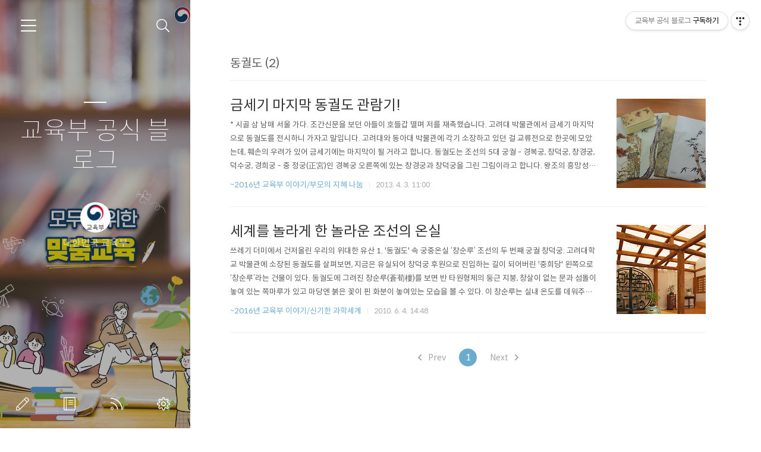

--- FILE ---
content_type: text/html;charset=UTF-8
request_url: https://if-blog.tistory.com/tag/%EB%8F%99%EA%B6%90%EB%8F%84?page=1
body_size: 39714
content:
<!doctype html>
<html lang="ko">

                                                                                <head>
                <script type="text/javascript">if (!window.T) { window.T = {} }
window.T.config = {"TOP_SSL_URL":"https://www.tistory.com","PREVIEW":false,"ROLE":"guest","PREV_PAGE":"","NEXT_PAGE":"","BLOG":{"id":396508,"name":"if-blog","title":"교육부 공식 블로그","isDormancy":false,"nickName":"대한민국 교육부","status":"open","profileStatus":"normal"},"NEED_COMMENT_LOGIN":false,"COMMENT_LOGIN_CONFIRM_MESSAGE":"","LOGIN_URL":"https://www.tistory.com/auth/login/?redirectUrl=https://if-blog.tistory.com/tag/%25EB%258F%2599%25EA%25B6%2590%25EB%258F%2584","DEFAULT_URL":"https://if-blog.tistory.com","USER":{"name":null,"homepage":null,"id":0,"profileImage":null},"SUBSCRIPTION":{"status":"none","isConnected":false,"isPending":false,"isWait":false,"isProcessing":false,"isNone":true},"IS_LOGIN":false,"HAS_BLOG":false,"IS_SUPPORT":false,"IS_SCRAPABLE":false,"TOP_URL":"http://www.tistory.com","JOIN_URL":"https://www.tistory.com/member/join","PHASE":"prod","ROLE_GROUP":"visitor"};
window.T.entryInfo = null;
window.appInfo = {"domain":"tistory.com","topUrl":"https://www.tistory.com","loginUrl":"https://www.tistory.com/auth/login","logoutUrl":"https://www.tistory.com/auth/logout"};
window.initData = {};

window.TistoryBlog = {
    basePath: "",
    url: "https://if-blog.tistory.com",
    tistoryUrl: "https://if-blog.tistory.com",
    manageUrl: "https://if-blog.tistory.com/manage",
    token: "+IcXwidQzZH0BUYl5I7PhcFoF4fJfP98l0avFnq8M5T4c52PrtTN9083TNCGHCnL"
};
var servicePath = "";
var blogURL = "";</script>

                
                
                
                        <!-- BusinessLicenseInfo - START -->
        
            <link href="https://tistory1.daumcdn.net/tistory_admin/userblog/userblog-0741249a6a6c269748c1bb7c166c9be2da99151d/static/plugin/BusinessLicenseInfo/style.css" rel="stylesheet" type="text/css"/>

            <script>function switchFold(entryId) {
    var businessLayer = document.getElementById("businessInfoLayer_" + entryId);

    if (businessLayer) {
        if (businessLayer.className.indexOf("unfold_license") > 0) {
            businessLayer.className = "business_license_layer";
        } else {
            businessLayer.className = "business_license_layer unfold_license";
        }
    }
}
</script>

        
        <!-- BusinessLicenseInfo - END -->
<!-- System - START -->

<!-- System - END -->

        <!-- TistoryProfileLayer - START -->
        <link href="https://tistory1.daumcdn.net/tistory_admin/userblog/userblog-0741249a6a6c269748c1bb7c166c9be2da99151d/static/plugin/TistoryProfileLayer/style.css" rel="stylesheet" type="text/css"/>
<script type="text/javascript" src="https://tistory1.daumcdn.net/tistory_admin/userblog/userblog-0741249a6a6c269748c1bb7c166c9be2da99151d/static/plugin/TistoryProfileLayer/script.js"></script>

        <!-- TistoryProfileLayer - END -->

                
                <meta http-equiv="X-UA-Compatible" content="IE=Edge">
<meta name="format-detection" content="telephone=no">
<script src="//t1.daumcdn.net/tistory_admin/lib/jquery/jquery-3.5.1.min.js" integrity="sha256-9/aliU8dGd2tb6OSsuzixeV4y/faTqgFtohetphbbj0=" crossorigin="anonymous"></script>
<script type="text/javascript" src="//t1.daumcdn.net/tiara/js/v1/tiara-1.2.0.min.js"></script><meta name="referrer" content="always"/>
<meta name="google-adsense-platform-account" content="ca-host-pub-9691043933427338"/>
<meta name="google-adsense-platform-domain" content="tistory.com"/>
<meta name="description" content="안녕하세요? 대한민국 교육부입니다."/>

    <!-- BEGIN OPENGRAPH -->
    <meta property="og:type" content="website"/>
<meta property="og:url" content="https://if-blog.tistory.com"/>
<meta property="og:site_name" content="교육부 공식 블로그"/>
<meta property="og:title" content="'동궐도' 태그의 글 목록"/>
<meta property="og:description" content="안녕하세요? 대한민국 교육부입니다."/>
<meta property="og:image" content="https://img1.daumcdn.net/thumb/R800x0/?scode=mtistory2&fname=https%3A%2F%2Ftistory1.daumcdn.net%2Ftistory%2F396508%2Fattach%2Fdf2772b69cdb4ec68de9f3764d2cf056"/>
<meta property="og:article:author" content="'대한민국 교육부'"/>
    <!-- END OPENGRAPH -->

    <!-- BEGIN TWITTERCARD -->
    <meta name="twitter:card" content="summary_large_image"/>
<meta name="twitter:site" content="@TISTORY"/>
<meta name="twitter:title" content="'동궐도' 태그의 글 목록"/>
<meta name="twitter:description" content="안녕하세요? 대한민국 교육부입니다."/>
<meta property="twitter:image" content="https://img1.daumcdn.net/thumb/R800x0/?scode=mtistory2&fname=https%3A%2F%2Ftistory1.daumcdn.net%2Ftistory%2F396508%2Fattach%2Fdf2772b69cdb4ec68de9f3764d2cf056"/>
    <!-- END TWITTERCARD -->
<script type="module" src="https://tistory1.daumcdn.net/tistory_admin/userblog/userblog-0741249a6a6c269748c1bb7c166c9be2da99151d/static/pc/dist/index.js" defer=""></script>
<script type="text/javascript" src="https://tistory1.daumcdn.net/tistory_admin/userblog/userblog-0741249a6a6c269748c1bb7c166c9be2da99151d/static/pc/dist/index-legacy.js" defer="" nomodule="true"></script>
<script type="text/javascript" src="https://tistory1.daumcdn.net/tistory_admin/userblog/userblog-0741249a6a6c269748c1bb7c166c9be2da99151d/static/pc/dist/polyfills-legacy.js" defer="" nomodule="true"></script>
<link rel="stylesheet" type="text/css" href="https://t1.daumcdn.net/tistory_admin/www/style/font.css"/>
<link rel="stylesheet" type="text/css" href="https://tistory1.daumcdn.net/tistory_admin/userblog/userblog-0741249a6a6c269748c1bb7c166c9be2da99151d/static/style/content.css"/>
<link rel="stylesheet" type="text/css" href="https://tistory1.daumcdn.net/tistory_admin/userblog/userblog-0741249a6a6c269748c1bb7c166c9be2da99151d/static/pc/dist/index.css"/>
<link rel="stylesheet" type="text/css" href="https://tistory1.daumcdn.net/tistory_admin/userblog/userblog-0741249a6a6c269748c1bb7c166c9be2da99151d/static/style/uselessPMargin.css"/>
<script type="text/javascript">(function() {
    var tjQuery = jQuery.noConflict(true);
    window.tjQuery = tjQuery;
    window.orgjQuery = window.jQuery; window.jQuery = tjQuery;
    window.jQuery = window.orgjQuery; delete window.orgjQuery;
})()</script>
<script type="text/javascript" src="https://tistory1.daumcdn.net/tistory_admin/userblog/userblog-0741249a6a6c269748c1bb7c166c9be2da99151d/static/script/base.js"></script>
<script type="text/javascript" src="//developers.kakao.com/sdk/js/kakao.min.js"></script>

                
	<meta charset="UTF-8">
	<meta name="viewport" content="user-scalable=no, initial-scale=1.0, maximum-scale=1.0, minimum-scale=1.0, width=device-width">
	<meta name="robots" content="noindex, nofollow">
	<title>'동궐도' 태그의 글 목록</title>
	<link rel="alternate" type="application/rss+xml" title="교육부 공식 블로그" href="https://if-blog.tistory.com/rss" />

	<link rel="stylesheet" href="https://tistory1.daumcdn.net/tistory/396508/skin/style.css?_version_=1759206676">
	<link rel="stylesheet" href="https://tistory1.daumcdn.net/tistory/396508/skin/images/font.css?_version_=1759206676">
	<style>
		
		.wrap_sub {
			background-image: url('https://tistory1.daumcdn.net/tistory/396508/skinSetting/c0f912526d3345099656179a060467f0');
		}
		
	</style>

	<!--[if lt IE 9]>
	<script src="//t1.daumcdn.net/tistory_admin/lib/jquery/jquery-1.12.4.min.js"></script>
	<![endif]-->
	<!--[if gte IE 9]><!-->
	<script src="//t1.daumcdn.net/tistory_admin/lib/jquery/jquery-3.5.1.min.js" integrity="sha256-9/aliU8dGd2tb6OSsuzixeV4y/faTqgFtohetphbbj0=" crossorigin="anonymous"></script>
	<!--<![endif]-->

                
                
                <style type="text/css">.another_category {
    border: 1px solid #E5E5E5;
    padding: 10px 10px 5px;
    margin: 10px 0;
    clear: both;
}

.another_category h4 {
    font-size: 12px !important;
    margin: 0 !important;
    border-bottom: 1px solid #E5E5E5 !important;
    padding: 2px 0 6px !important;
}

.another_category h4 a {
    font-weight: bold !important;
}

.another_category table {
    table-layout: fixed;
    border-collapse: collapse;
    width: 100% !important;
    margin-top: 10px !important;
}

* html .another_category table {
    width: auto !important;
}

*:first-child + html .another_category table {
    width: auto !important;
}

.another_category th, .another_category td {
    padding: 0 0 4px !important;
}

.another_category th {
    text-align: left;
    font-size: 12px !important;
    font-weight: normal;
    word-break: break-all;
    overflow: hidden;
    line-height: 1.5;
}

.another_category td {
    text-align: right;
    width: 80px;
    font-size: 11px;
}

.another_category th a {
    font-weight: normal;
    text-decoration: none;
    border: none !important;
}

.another_category th a.current {
    font-weight: bold;
    text-decoration: none !important;
    border-bottom: 1px solid !important;
}

.another_category th span {
    font-weight: normal;
    text-decoration: none;
    font: 10px Tahoma, Sans-serif;
    border: none !important;
}

.another_category_color_gray, .another_category_color_gray h4 {
    border-color: #E5E5E5 !important;
}

.another_category_color_gray * {
    color: #909090 !important;
}

.another_category_color_gray th a.current {
    border-color: #909090 !important;
}

.another_category_color_gray h4, .another_category_color_gray h4 a {
    color: #737373 !important;
}

.another_category_color_red, .another_category_color_red h4 {
    border-color: #F6D4D3 !important;
}

.another_category_color_red * {
    color: #E86869 !important;
}

.another_category_color_red th a.current {
    border-color: #E86869 !important;
}

.another_category_color_red h4, .another_category_color_red h4 a {
    color: #ED0908 !important;
}

.another_category_color_green, .another_category_color_green h4 {
    border-color: #CCE7C8 !important;
}

.another_category_color_green * {
    color: #64C05B !important;
}

.another_category_color_green th a.current {
    border-color: #64C05B !important;
}

.another_category_color_green h4, .another_category_color_green h4 a {
    color: #3EA731 !important;
}

.another_category_color_blue, .another_category_color_blue h4 {
    border-color: #C8DAF2 !important;
}

.another_category_color_blue * {
    color: #477FD6 !important;
}

.another_category_color_blue th a.current {
    border-color: #477FD6 !important;
}

.another_category_color_blue h4, .another_category_color_blue h4 a {
    color: #1960CA !important;
}

.another_category_color_violet, .another_category_color_violet h4 {
    border-color: #E1CEEC !important;
}

.another_category_color_violet * {
    color: #9D64C5 !important;
}

.another_category_color_violet th a.current {
    border-color: #9D64C5 !important;
}

.another_category_color_violet h4, .another_category_color_violet h4 a {
    color: #7E2CB5 !important;
}
</style>

                
                <link rel="stylesheet" type="text/css" href="https://tistory1.daumcdn.net/tistory_admin/userblog/userblog-0741249a6a6c269748c1bb7c166c9be2da99151d/static/style/revenue.css"/>
<link rel="canonical" href="https://if-blog.tistory.com"/>

<!-- BEGIN STRUCTURED_DATA -->
<script type="application/ld+json">
    {"@context":"http://schema.org","@type":"WebSite","url":"/","potentialAction":{"@type":"SearchAction","target":"/search/{search_term_string}","query-input":"required name=search_term_string"}}
</script>
<!-- END STRUCTURED_DATA -->
<link rel="stylesheet" type="text/css" href="https://tistory1.daumcdn.net/tistory_admin/userblog/userblog-0741249a6a6c269748c1bb7c166c9be2da99151d/static/style/dialog.css"/>
<link rel="stylesheet" type="text/css" href="//t1.daumcdn.net/tistory_admin/www/style/top/font.css"/>
<link rel="stylesheet" type="text/css" href="https://tistory1.daumcdn.net/tistory_admin/userblog/userblog-0741249a6a6c269748c1bb7c166c9be2da99151d/static/style/postBtn.css"/>
<link rel="stylesheet" type="text/css" href="https://tistory1.daumcdn.net/tistory_admin/userblog/userblog-0741249a6a6c269748c1bb7c166c9be2da99151d/static/style/tistory.css"/>
<script type="text/javascript" src="https://tistory1.daumcdn.net/tistory_admin/userblog/userblog-0741249a6a6c269748c1bb7c166c9be2da99151d/static/script/common.js"></script>

                
                </head>

                                                <body id="tt-body-tag">
                
                
                


	<div id="dkIndex">
		<!--웹접근성용 바로가기 링크 모음-->
		<a href="#dkBody">본문 바로가기</a>
	</div>
	<div id="dkWrap" class="wrap_skin">
		<!-- 카테고리버튼 클릭시 'navi_on' 클래스 부여 -->
		<div id="dkHead" role="banner" class="area_head">
			<h1 class="screen_out">교육부 공식 블로그</h1>
			<button type="button" class="btn_cate">
				<span class="ico_skin ico_cate">카테고리</span>
			</button>
			<div class="area_search ">
				<button type="button" class="btn_search">
					<span class="ico_skin ico_search">검색하기</span>
				</button>
				
					<form action="#" method="get" class="frm_search box_search" onsubmit="try {
    window.location.href = '/search' + '/' + looseURIEncode(document.getElementsByName('search')[0].value);
    document.getElementsByName('search')[0].value = '';
    return false;
} catch (e) {}">
						<fieldset>
							<legend class="screen_out">검색하기</legend>
							<label for="search" class="lab_search screen_out">블로그 내 검색</label>
							<input type="text" name="search" id="search" class="tf_search" placeholder="Search" value="" data-value="">
							<span class="ico_skin ico_search"></span>
						</fieldset>
					</form>
				
			</div>
			<div class="area_profile">
				<div class="tit_post">
					<a href="/" class="link_post">교육부 공식 블로그</a>
				</div>
				<span class="thumb_profile">
                <img src="https://tistory1.daumcdn.net/tistory/396508/attach/df2772b69cdb4ec68de9f3764d2cf056" class="img_profile" alt="프로필사진">
            </span>
				<span class="txt_profile">대한민국 교육부</span>
			</div>
		</div>
		<hr class="hide">
		<div id="dkContent" class="cont_skin" role="main">
			<div id="cMain">
				<div id="mFeature" class="wrap_sub">
					<div class="cont_sub">
						<div class="inner_sub">
							<div class="area_sub">
								<div role="navigation" class="area_navi">
									<ul class="tt_category"><li class=""><a href="/category" class="link_tit"> 분류 전체보기 <span class="c_cnt">(13760)</span> </a>
  <ul class="category_list"><li class=""><a href="/category/%EA%B5%90%EC%9C%A1%EB%B6%80%20%EC%86%8C%EC%8B%9D" class="link_item"> 교육부 소식 <span class="c_cnt">(4739)</span> </a>
  <ul class="sub_category_list"><li class=""><a href="/category/%EA%B5%90%EC%9C%A1%EB%B6%80%20%EC%86%8C%EC%8B%9D/%EC%9D%B4%EB%B2%A4%ED%8A%B8" class="link_sub_item"> 이벤트 <span class="c_cnt">(78)</span> </a></li>
<li class=""><a href="/category/%EA%B5%90%EC%9C%A1%EB%B6%80%20%EC%86%8C%EC%8B%9D/%EA%B3%B5%EC%A7%80%EC%82%AC%ED%95%AD" class="link_sub_item"> 공지사항 <span class="c_cnt">(1085)</span> </a></li>
<li class=""><a href="/category/%EA%B5%90%EC%9C%A1%EB%B6%80%20%EC%86%8C%EC%8B%9D/%EC%98%81%EC%83%81%C2%B7%EC%B9%B4%EB%93%9C%EB%89%B4%EC%8A%A4%C2%B7%EC%9D%B8%ED%8F%AC%EA%B7%B8%EB%9E%98%ED%94%BD" class="link_sub_item"> 영상&middot;카드뉴스&middot;인포그래픽 <span class="c_cnt">(1191)</span> </a></li>
</ul>
</li>
<li class=""><a href="/category/%EA%B5%90%EC%9C%A1%EB%B6%80%20%EA%B5%AD%EB%AF%BC%EC%84%9C%ED%8F%AC%ED%84%B0%EC%A6%88" class="link_item"> 교육부 국민서포터즈 <span class="c_cnt">(2764)</span> </a></li>
<li class=""><a href="/category/%EB%B3%B4%EB%8F%84%EC%9E%90%EB%A3%8C" class="link_item"> 보도자료 <span class="c_cnt">(3542)</span> </a>
  <ul class="sub_category_list"><li class=""><a href="/category/%EB%B3%B4%EB%8F%84%EC%9E%90%EB%A3%8C/%EC%84%A4%EB%AA%85%C2%B7%ED%95%B4%EB%AA%85%EC%9E%90%EB%A3%8C" class="link_sub_item"> 설명&middot;해명자료 <span class="c_cnt">(305)</span> </a></li>
</ul>
</li>
<li class=""><a href="/category/%EA%B5%90%EC%9C%A1%EC%A0%95%EB%B3%B4" class="link_item"> 교육정보 <span class="c_cnt">(871)</span> </a></li>
<li class=""><a href="/category/%ED%95%99%EC%8A%B5%EC%9E%90%EB%A3%8C" class="link_item"> 학습자료 <span class="c_cnt">(549)</span> </a>
  <ul class="sub_category_list"><li class=""><a href="/category/%ED%95%99%EC%8A%B5%EC%9E%90%EB%A3%8C/%EC%97%AD%EC%82%AC" class="link_sub_item"> 역사 <span class="c_cnt">(18)</span> </a></li>
<li class=""><a href="/category/%ED%95%99%EC%8A%B5%EC%9E%90%EB%A3%8C/%EA%B3%BC%ED%95%99" class="link_sub_item"> 과학 <span class="c_cnt">(274)</span> </a></li>
<li class=""><a href="/category/%ED%95%99%EC%8A%B5%EC%9E%90%EB%A3%8C/%EC%82%AC%ED%9A%8C" class="link_sub_item"> 사회 <span class="c_cnt">(239)</span> </a></li>
</ul>
</li>
<li class=""><a href="/category/%EC%97%85%EB%AC%B4%20%EB%B3%B4%EA%B3%A0" class="link_item"> 업무 보고 <span class="c_cnt">(48)</span> </a>
  <ul class="sub_category_list"><li class=""><a href="/category/%EC%97%85%EB%AC%B4%20%EB%B3%B4%EA%B3%A0/2023%20%EC%97%85%EB%AC%B4%EA%B3%84%ED%9A%8D" class="link_sub_item"> 2023 업무계획 <span class="c_cnt">(2)</span> </a></li>
<li class=""><a href="/category/%EC%97%85%EB%AC%B4%20%EB%B3%B4%EA%B3%A0/2022%20%EC%97%85%EB%AC%B4%EA%B3%84%ED%9A%8D" class="link_sub_item"> 2022 업무계획 <span class="c_cnt">(8)</span> </a></li>
<li class=""><a href="/category/%EC%97%85%EB%AC%B4%20%EB%B3%B4%EA%B3%A0/2021%20%EC%97%85%EB%AC%B4%EA%B3%84%ED%9A%8D" class="link_sub_item"> 2021 업무계획 <span class="c_cnt">(9)</span> </a></li>
<li class=""><a href="/category/%EC%97%85%EB%AC%B4%20%EB%B3%B4%EA%B3%A0/2020%20%EC%97%85%EB%AC%B4%EA%B3%84%ED%9A%8D" class="link_sub_item"> 2020 업무계획 <span class="c_cnt">(9)</span> </a></li>
<li class=""><a href="/category/%EC%97%85%EB%AC%B4%20%EB%B3%B4%EA%B3%A0/2019%20%EC%97%85%EB%AC%B4%EA%B3%84%ED%9A%8D" class="link_sub_item"> 2019 업무계획 <span class="c_cnt">(1)</span> </a></li>
</ul>
</li>
<li class=""><a href="/category/%7E2016%EB%85%84%20%EA%B5%90%EC%9C%A1%EB%B6%80%20%EC%9D%B4%EC%95%BC%EA%B8%B0" class="link_item"> ~2016년 교육부 이야기 <span class="c_cnt">(1112)</span> </a>
  <ul class="sub_category_list"><li class=""><a href="/category/%7E2016%EB%85%84%20%EA%B5%90%EC%9C%A1%EB%B6%80%20%EC%9D%B4%EC%95%BC%EA%B8%B0/%EB%B6%80%EB%AA%A8%EC%9D%98%20%EC%A7%80%ED%98%9C%20%EB%82%98%EB%88%94" class="link_sub_item"> 부모의 지혜 나눔 <span class="c_cnt">(414)</span> </a></li>
<li class=""><a href="/category/%7E2016%EB%85%84%20%EA%B5%90%EC%9C%A1%EB%B6%80%20%EC%9D%B4%EC%95%BC%EA%B8%B0/%EC%8B%A0%EA%B8%B0%ED%95%9C%20%EA%B3%BC%ED%95%99%EC%84%B8%EA%B3%84" class="link_sub_item"> 신기한 과학세계 <span class="c_cnt">(417)</span> </a></li>
<li class=""><a href="/category/%7E2016%EB%85%84%20%EA%B5%90%EC%9C%A1%EB%B6%80%20%EC%9D%B4%EC%95%BC%EA%B8%B0/%EA%B5%AD%EA%B0%80%EB%B3%84%20%EA%B5%90%EC%9C%A1%20%EB%8F%99%ED%96%A5" class="link_sub_item"> 국가별 교육 동향 <span class="c_cnt">(25)</span> </a></li>
</ul>
</li>
<li class=""><a href="/category/%EA%B5%90%EC%9C%A1%EB%B6%80%20%EC%98%88%EB%8A%A5%EC%B4%8C%20%3A%20%EC%9B%B9%ED%88%B0%20%EC%9B%B9%EB%93%9C%EB%9D%BC%EB%A7%88" class="link_item"> 교육부 예능촌 : 웹툰 웹드라마 <span class="c_cnt">(67)</span> </a>
  <ul class="sub_category_list"><li class=""><a href="/category/%EA%B5%90%EC%9C%A1%EB%B6%80%20%EC%98%88%EB%8A%A5%EC%B4%8C%20%3A%20%EC%9B%B9%ED%88%B0%20%EC%9B%B9%EB%93%9C%EB%9D%BC%EB%A7%88/%ED%9B%84%EC%95%84%EC%9C%A0%20-%20%ED%95%99%EA%B5%90%202015" class="link_sub_item"> 후아유 - 학교 2015 <span class="c_cnt">(9)</span> </a></li>
<li class=""><a href="/category/%EA%B5%90%EC%9C%A1%EB%B6%80%20%EC%98%88%EB%8A%A5%EC%B4%8C%20%3A%20%EC%9B%B9%ED%88%B0%20%EC%9B%B9%EB%93%9C%EB%9D%BC%EB%A7%88/%5B%EC%9B%B9%ED%88%B0%5D%EB%91%90%EB%82%A8%EC%9D%B4%EC%9D%B4%EC%95%BC%EA%B8%B0" class="link_sub_item"> [웹툰]두남이이야기 <span class="c_cnt">(20)</span> </a></li>
<li class=""><a href="/category/%EA%B5%90%EC%9C%A1%EB%B6%80%20%EC%98%88%EB%8A%A5%EC%B4%8C%20%3A%20%EC%9B%B9%ED%88%B0%20%EC%9B%B9%EB%93%9C%EB%9D%BC%EB%A7%88/%EC%8B%A0%28%E6%96%B0%29%ED%95%99%EA%B5%90%202014" class="link_sub_item"> 신(新)학교 2014 <span class="c_cnt">(19)</span> </a></li>
<li class=""><a href="/category/%EA%B5%90%EC%9C%A1%EB%B6%80%20%EC%98%88%EB%8A%A5%EC%B4%8C%20%3A%20%EC%9B%B9%ED%88%B0%20%EC%9B%B9%EB%93%9C%EB%9D%BC%EB%A7%88/%EB%A6%AC%EC%96%BC%20%EC%9E%85%EC%8B%9C%20%EC%9B%B9%ED%88%B0%20-%20%EC%95%84%EC%9C%A0%EA%B3%A0%EC%82%BC" class="link_sub_item"> 리얼 입시 웹툰 - 아유고삼 <span class="c_cnt">(8)</span> </a></li>
<li class=""><a href="/category/%EA%B5%90%EC%9C%A1%EB%B6%80%20%EC%98%88%EB%8A%A5%EC%B4%8C%20%3A%20%EC%9B%B9%ED%88%B0%20%EC%9B%B9%EB%93%9C%EB%9D%BC%EB%A7%88/%EC%98%88%EB%B9%84%EA%B5%90%EC%82%AC%20%EC%9D%B4%EC%95%BC%EA%B8%B0" class="link_sub_item"> 예비교사 이야기 <span class="c_cnt">(10)</span> </a></li>
</ul>
</li>
</ul>
</li>
</ul>

									<a href="https://if-blog.tistory.com/guestbook" class="link_guestbook">Guestbook</a>
								</div>
								<div class="wrap_etc">
									<div class="col_aside left_side">
										
												<!-- 공지사항 -->
												
													<div class="box_aside">
														<strong class="tit_aside">Notice</strong>
														<ul class="list_board">
															
														</ul>
													</div>
												
											
												<!-- 최근에 올라온 글 -->
												<div class="box_aside">
													<strong class="tit_aside">Recent Posts</strong>
													<ul class="list_board">
														
													</ul>
												</div>
											
												<!-- 최근에 달린 댓글 -->
												<div class="box_aside">
													<strong class="tit_aside">Recent Comments</strong>
													<ul class="list_board">
														
													</ul>
												</div>
											
												<!-- 링크 -->
												<div class="box_aside">
													<strong class="tit_aside">Link</strong>
													<ul class="list_board">
														
													</ul>
												</div>
											
									</div>


									<div class="col_aside right_side">
										
												<!-- 달력 -->
												<div class="box_aside box_calendar">
													<table class="tt-calendar" cellpadding="0" cellspacing="1" style="width: 100%; table-layout: fixed">
  <caption class="cal_month"><a href="/archive/202510" title="1개월 앞의 달력을 보여줍니다.">«</a> &nbsp; <a href="/archive/202511" title="현재 달의 달력을 보여줍니다.">2025/11</a> &nbsp; <a href="/archive/202512" title="1개월 뒤의 달력을 보여줍니다.">»</a></caption>
  <thead>
    <tr>
      <th class="cal_week2">일</th>
      <th class="cal_week1">월</th>
      <th class="cal_week1">화</th>
      <th class="cal_week1">수</th>
      <th class="cal_week1">목</th>
      <th class="cal_week1">금</th>
      <th class="cal_week1">토</th>
    </tr>
  </thead>
  <tbody>
    <tr class="cal_week">
      <td class="cal_day1 cal_day2"> </td>
      <td class="cal_day1 cal_day2"> </td>
      <td class="cal_day1 cal_day2"> </td>
      <td class="cal_day1 cal_day2"> </td>
      <td class="cal_day1 cal_day2"> </td>
      <td class="cal_day1 cal_day2"> </td>
      <td class="cal_day cal_day3">1</td>
    </tr>
    <tr class="cal_week">
      <td class="cal_day cal_day3 cal_day_sunday">2</td>
      <td class="cal_day cal_day3">3</td>
      <td class="cal_day cal_day3">4</td>
      <td class="cal_day cal_day3">5</td>
      <td class="cal_day cal_day3">6</td>
      <td class="cal_day cal_day3">7</td>
      <td class="cal_day cal_day3">8</td>
    </tr>
    <tr class="cal_week">
      <td class="cal_day cal_day3 cal_day_sunday">9</td>
      <td class="cal_day cal_day3">10</td>
      <td class="cal_day cal_day4">11</td>
      <td class="cal_day cal_day3">12</td>
      <td class="cal_day cal_day3">13</td>
      <td class="cal_day cal_day3">14</td>
      <td class="cal_day cal_day3">15</td>
    </tr>
    <tr class="cal_week">
      <td class="cal_day cal_day3 cal_day_sunday">16</td>
      <td class="cal_day cal_day3">17</td>
      <td class="cal_day cal_day3">18</td>
      <td class="cal_day cal_day3">19</td>
      <td class="cal_day cal_day3">20</td>
      <td class="cal_day cal_day3">21</td>
      <td class="cal_day cal_day3">22</td>
    </tr>
    <tr class="cal_week">
      <td class="cal_day cal_day3 cal_day_sunday">23</td>
      <td class="cal_day cal_day3">24</td>
      <td class="cal_day cal_day3">25</td>
      <td class="cal_day cal_day3">26</td>
      <td class="cal_day cal_day3">27</td>
      <td class="cal_day cal_day3">28</td>
      <td class="cal_day cal_day3">29</td>
    </tr>
    <tr class="cal_week">
      <td class="cal_day cal_day3 cal_day_sunday">30</td>
      <td class="cal_day1 cal_day2"> </td>
      <td class="cal_day1 cal_day2"> </td>
      <td class="cal_day1 cal_day2"> </td>
      <td class="cal_day1 cal_day2"> </td>
      <td class="cal_day1 cal_day2"> </td>
      <td class="cal_day1 cal_day2"> </td>
    </tr>
  </tbody>
</table>
												</div>
											
												<!-- 태그 클라우드 -->
												<div class="box_aside box_tag">
													<strong class="tit_aside">Tags</strong>
													<ul class="list_tag">
														
															<li><a href="/tag/%EA%B5%AD%EB%AF%BC" class="link_tag cloud4">국민</a></li>
														
															<li><a href="/tag/%ED%95%99%EA%B5%90" class="link_tag cloud4">학교</a></li>
														
															<li><a href="/tag/%EA%B3%BC%ED%95%99" class="link_tag cloud4">과학</a></li>
														
															<li><a href="/tag/%EA%B5%90%EA%B3%BC%EB%B6%80" class="link_tag cloud4">교과부</a></li>
														
															<li><a href="/tag/%EB%B3%B4%EB%8F%84%EC%9E%90%EB%A3%8C" class="link_tag cloud4">보도자료</a></li>
														
															<li><a href="/tag/%EB%8C%80%ED%95%99%EC%88%98%ED%95%99%EB%8A%A5%EB%A0%A5%EC%8B%9C%ED%97%98" class="link_tag cloud4">대학수학능력시험</a></li>
														
															<li><a href="/tag/%EC%BD%94%EB%A1%9C%EB%82%9819" class="link_tag cloud4">코로나19</a></li>
														
															<li><a href="/tag/%EC%84%9C%ED%8F%AC%ED%84%B0%EC%A6%88" class="link_tag cloud4">서포터즈</a></li>
														
															<li><a href="/tag/%ED%95%99%EB%B6%80%EB%AA%A8" class="link_tag cloud4">학부모</a></li>
														
															<li><a href="/tag/%EB%93%B1%EA%B5%90%EC%88%98%EC%97%85" class="link_tag cloud4">등교수업</a></li>
														
															<li><a href="/tag/%EA%B5%90%EC%9C%A1%EA%B3%BC%ED%95%99%EA%B8%B0%EC%88%A0%EB%B6%80" class="link_tag cloud4">교육과학기술부</a></li>
														
															<li><a href="/tag/%EB%AF%B8%EB%9E%98%EA%B5%90%EC%9C%A1" class="link_tag cloud4">미래교육</a></li>
														
															<li><a href="/tag/%EA%B5%AD%EB%AF%BC%EC%84%9C%ED%8F%AC%ED%84%B0%EC%A6%88" class="link_tag cloud4">국민서포터즈</a></li>
														
															<li><a href="/tag/%EC%9D%B8%EC%84%B1%EA%B5%90%EC%9C%A1" class="link_tag cloud4">인성교육</a></li>
														
															<li><a href="/tag/%EC%82%AC%ED%9A%8C" class="link_tag cloud4">사회</a></li>
														
															<li><a href="/tag/%EA%B5%90%EC%82%AC" class="link_tag cloud4">교사</a></li>
														
															<li><a href="/tag/%EC%88%98%EB%8A%A5" class="link_tag cloud4">수능</a></li>
														
															<li><a href="/tag/%EC%84%A0%EC%83%9D%EB%8B%98" class="link_tag cloud4">선생님</a></li>
														
															<li><a href="/tag/%EC%84%A4%EB%AA%85%EC%9E%90%EB%A3%8C" class="link_tag cloud4">설명자료</a></li>
														
															<li><a href="/tag/%EC%97%90%EB%93%80%EB%84%B7" class="link_tag cloud4">에듀넷</a></li>
														
															<li><a href="/tag/%EA%B5%90%EC%9C%A1%EB%B6%80" class="link_tag cloud1">교육부</a></li>
														
															<li><a href="/tag/%EB%8C%80%ED%95%99%EC%83%9D" class="link_tag cloud4">대학생</a></li>
														
															<li><a href="/tag/%ED%95%99%EA%B5%90%ED%8F%AD%EB%A0%A5" class="link_tag cloud4">학교폭력</a></li>
														
															<li><a href="/tag/%EC%9C%A0%EC%B9%98%EC%9B%90" class="link_tag cloud4">유치원</a></li>
														
															<li><a href="/tag/%EB%8C%80%ED%95%99" class="link_tag cloud4">대학</a></li>
														
															<li><a href="/tag/%EA%B5%90%EC%9C%A1" class="link_tag cloud4">교육</a></li>
														
															<li><a href="/tag/%EC%95%88%EC%A0%84%EB%93%B1%EA%B5%90" class="link_tag cloud4">안전등교</a></li>
														
															<li><a href="/tag/%EB%88%84%EB%A6%AC%EC%9A%B8%EB%A6%BC" class="link_tag cloud4">누리울림</a></li>
														
															<li><a href="/tag/%EA%B8%B0%EC%9E%90%EB%8B%A8" class="link_tag cloud4">기자단</a></li>
														
															<li><a href="/tag/%ED%95%99%EC%83%9D" class="link_tag cloud4">학생</a></li>
														
													</ul>
													<a href="https://if-blog.tistory.com/tag" class="link_more">more</a>
												</div>
											
												<!-- 글 보관함 -->
												<div class="box_aside box_archive">
													<strong class="tit_aside">Archives</strong>
													<ul class="list_keep">
														
													</ul>
												</div>
											
												<!-- 방문자수 -->
												<div class="box_aside box_visitor">
													<dl class="list_visitor">
														<dt>Today</dt>
														<dd></dd>
													</dl>
													<dl class="list_total">
														<dt>Total</dt>
														<dd></dd>
													</dl>
												</div>
											
									</div>
								</div>
							</div>
						</div>
						<button type="button" class="ico_skin btn_close">닫기</button>

						<strong class="screen_out">관리 메뉴</strong>
						<ul class="list_control">
							<li><a href="https://if-blog.tistory.com/manage/entry/post" class="ico_skin link_write" title="글쓰기">글쓰기</a></li>
							<li><a href="https://if-blog.tistory.com/guestbook" class="ico_skin link_memo" title="방명록">방명록</a></li>
							<li><a href="https://if-blog.tistory.com/rss" class="ico_skin link_rss" title="RSS">RSS</a></li>
							<li><a href="https://if-blog.tistory.com/manage" class="ico_skin link_manage" title="관리">관리</a></li>
						</ul>
					</div>
				</div>

				<div id="mArticle" class="article_skin">

					
						<div class="list_title">
							<h2 id="dkBody" class="tit_skin"><span class="screen_out">목록</span><span class="txt_title">동궐도 (2)</span></h2>
						</div>
					

					<div class="index_title">
						<h2 class="tit_skin"><span class="txt_title">교육부 공식 블로그</span></h2>
					</div>

					           
               
	
		<div class="list_content">
			
				<a href="/2610" class="thumbnail_post"><img src="//i1.daumcdn.net/thumb/C150x150/?fname=https%3A%2F%2Ft1.daumcdn.net%2Fcfile%2Ftistory%2F221F4C505158F7EF2F"></a>
			
			<a href="/2610" class="link_post">
				<strong class="tit_post ">금세기 마지막 동궐도 관람기!</strong>
				<p class="txt_post">* 시골 삼 남매 서울 가다. 조간신문을 보던 아들이 호들갑 떨며 저를 재촉했습니다. 고려대 박물관에서 금세기 마지막으로 동궐도를 전시하니 가자고 말입니다. 고려대와 동아대 박물관에 각기 소장하고 있던 걸 교류전으로 한곳에 모았는데, 훼손의 우려가 있어 금세기에는 마지막이 될 거라고 합니다. 동궐도는 조선의 5대 궁궐 - 경복궁, 창덕궁, 창경궁, 덕수궁, 경희궁 - 중 정궁(正宮)인 경복궁 오른쪽에 있는 창경궁과 창덕궁을 그린 그림이라고 합니다. 왕조의 흥망성쇠와 근대사의 질곡 속에 궁궐도 본래의 위용을 상당 부분 잃고 말았는데, 동궐도엔 원래의 모습과 배치가 아주 세밀하게 묘사되어 있어 역사적 가치가 높답니다. 작년에 40년 된 시골 할머니 댁이 누전으로 전소하고, 아빠의 설계로 새로 짓게 되었습니다..</p>
			</a>
			<div class="detail_info">
				<a href="/category/%7E2016%EB%85%84%20%EA%B5%90%EC%9C%A1%EB%B6%80%20%EC%9D%B4%EC%95%BC%EA%B8%B0/%EB%B6%80%EB%AA%A8%EC%9D%98%20%EC%A7%80%ED%98%9C%20%EB%82%98%EB%88%94" class="link_cate">~2016년 교육부 이야기/부모의 지혜 나눔</a>
				<span class="txt_bar"></span>
				<span class="txt_date">2013. 4. 3. 11:00</span>
			</div>
		</div>
	


	

               
           
               
	
		<div class="list_content">
			
				<a href="/724" class="thumbnail_post"><img src="//i1.daumcdn.net/thumb/C150x150/?fname=https%3A%2F%2Ft1.daumcdn.net%2Fcfile%2Ftistory%2F20052D284C0883BF66"></a>
			
			<a href="/724" class="link_post">
				<strong class="tit_post ">세계를 놀라게 한 놀라운 조선의 온실</strong>
				<p class="txt_post">쓰레기 더미에서 건저올린 우리의 위대한 유산 1. '동궐도' 속 궁중온실 &lsquo;창순루&rsquo; 조선의 두 번째 궁궐 창덕궁. 고려대학교 박물관에 소장된 동궐도를 살펴보면, 지금은 유실되어 창덕궁 후원으로 진입하는 길이 되어버린 '중희당' 왼쪽으로 &lsquo;창순루&rsquo;라는 건물이 있다. 동궐도에 그려진 창순루(蒼荀樓)를 보면 반 타원형체의 둥근 지붕, 창살이 없는 문과 섬돌이 놓여 있는 쪽마루가 있고 마당엔 붉은 꽃이 핀 화분이 놓여있는 모습을 볼 수 있다. 이 창순루는 실내 온도를 데워주는 벽장이라는 가온 시설을 갖춘 독특한 목조건물로 궁중에서 겨울철 대전이나 왕대비전에 꽃을 피워 올리기 위해 운영되었던 정조 때 온실로 확인되었다. 동궐도(東闕圖): 국보 249호. 경복궁의 동쪽에 있는 창덕궁과 창경궁을 통칭 &lsquo;동궐&rsquo;이라고 ..</p>
			</a>
			<div class="detail_info">
				<a href="/category/%7E2016%EB%85%84%20%EA%B5%90%EC%9C%A1%EB%B6%80%20%EC%9D%B4%EC%95%BC%EA%B8%B0/%EC%8B%A0%EA%B8%B0%ED%95%9C%20%EA%B3%BC%ED%95%99%EC%84%B8%EA%B3%84" class="link_cate">~2016년 교육부 이야기/신기한 과학세계</a>
				<span class="txt_bar"></span>
				<span class="txt_date">2010. 6. 4. 14:48</span>
			</div>
		</div>
	


	

               
           

					

					

					

					

					

					
						<div class="area_paging">
    					<span class="inner_paging">
                <a  class="btn_prev no-more-prev">
									<span class="ico_skin ico_prev">
										<span class="screen_out">
                      이전
                    </span>
									</span>
									Prev
								</a>
    						
    							<a href="/tag/%EB%8F%99%EA%B6%90%EB%8F%84?page=1" class="link_page"><span class="selected">1</span></a>
    						
                <a  class="btn_next no-more-next">
									Next
									<span class="ico_skin ico_next">
										<span class="screen_out">
                      다음
                    </span>
									</span>
								</a>
    					</span>
						</div>
					
				</div>
			</div>
		</div>
		<hr class="hide">
		<div id="dkFoot" role="contentinfo" class="area_foot">
			<small class="info_copyright">
				Blog is powered by
				<a href="http://www.kakaocorp.com" class="emph_t" target="_blank">kakao</a> / Designed by
				<a href="http://www.tistory.com" class="emph_t" target="_blank">Tistory</a>
			</small>
		</div>
	</div>



<script src="https://tistory1.daumcdn.net/tistory/396508/skin/images/script.js?_version_=1759206676"></script>
<div class="#menubar menu_toolbar ">
  <h2 class="screen_out">티스토리툴바</h2>
<div class="btn_tool btn_tool_type1" id="menubar_wrapper" data-tistory-react-app="Menubar"></div><div class="btn_tool"><button class="btn_menu_toolbar btn_subscription  #subscribe" data-blog-id="396508" data-url="https://if-blog.tistory.com" data-device="web_pc"><strong class="txt_tool_id">교육부 공식 블로그</strong><em class="txt_state">구독하기</em><span class="img_common_tistory ico_check_type1"></span></button></div></div>
<div class="layer_tooltip">
  <div class="inner_layer_tooltip">
    <p class="desc_g"></p>
  </div>
</div>
<div id="editEntry" style="position:absolute;width:1px;height:1px;left:-100px;top:-100px"></div>


                        <!-- CallBack - START -->
        <script>                    (function () { 
                        var blogTitle = '교육부 공식 블로그';
                        
                        (function () {
    function isShortContents () {
        return window.getSelection().toString().length < 30;
    }
    function isCommentLink (elementID) {
        return elementID === 'commentLinkClipboardInput'
    }

    function copyWithSource (event) {
        if (isShortContents() || isCommentLink(event.target.id)) {
            return;
        }
        var range = window.getSelection().getRangeAt(0);
        var contents = range.cloneContents();
        var temp = document.createElement('div');

        temp.appendChild(contents);

        var url = document.location.href;
        var decodedUrl = decodeURI(url);
        var postfix = ' [' + blogTitle + ':티스토리]';

        event.clipboardData.setData('text/plain', temp.innerText + '\n출처: ' + decodedUrl + postfix);
        event.clipboardData.setData('text/html', '<pre data-ke-type="codeblock">' + temp.innerHTML + '</pre>' + '출처: <a href="' + url + '">' + decodedUrl + '</a>' + postfix);
        event.preventDefault();
    }

    document.addEventListener('copy', copyWithSource);
})()

                    })()</script>

        <!-- CallBack - END -->

<!-- DragSearchHandler - START -->
<script src="//search1.daumcdn.net/search/statics/common/js/g/search_dragselection.min.js"></script>

<!-- DragSearchHandler - END -->

        <!-- NaverAnalytics - START -->
        <script type="text/javascript" src="//wcs.naver.net/wcslog.js"></script>
<script type="text/javascript">if(!wcs_add) var wcs_add = {};
   wcs_add["wa"] = encodeURI("b40d2ef6afa6e8");
   wcs_do();</script>

        <!-- NaverAnalytics - END -->

                
                <div style="margin:0; padding:0; border:none; background:none; float:none; clear:none; z-index:0"></div>
<script type="text/javascript" src="https://tistory1.daumcdn.net/tistory_admin/userblog/userblog-0741249a6a6c269748c1bb7c166c9be2da99151d/static/script/common.js"></script>
<script type="text/javascript">window.roosevelt_params_queue = window.roosevelt_params_queue || [{channel_id: 'dk', channel_label: '{tistory}'}]</script>
<script type="text/javascript" src="//t1.daumcdn.net/midas/rt/dk_bt/roosevelt_dk_bt.js" async="async"></script>

                
                <script>window.tiara = {"svcDomain":"user.tistory.com","section":"블로그","trackPage":"태그목록_보기","page":"태그","key":"396508","customProps":{"userId":"0","blogId":"396508","entryId":"null","role":"guest","trackPage":"태그목록_보기","filterTarget":false},"entry":null,"kakaoAppKey":"3e6ddd834b023f24221217e370daed18","appUserId":"null"}</script>
<script type="module" src="https://t1.daumcdn.net/tistory_admin/frontend/tiara/v1.0.5/index.js"></script>
<script src="https://t1.daumcdn.net/tistory_admin/frontend/tiara/v1.0.5/polyfills-legacy.js" nomodule="true" defer="true"></script>
<script src="https://t1.daumcdn.net/tistory_admin/frontend/tiara/v1.0.5/index-legacy.js" nomodule="true" defer="true"></script>

                </body>

</html>
